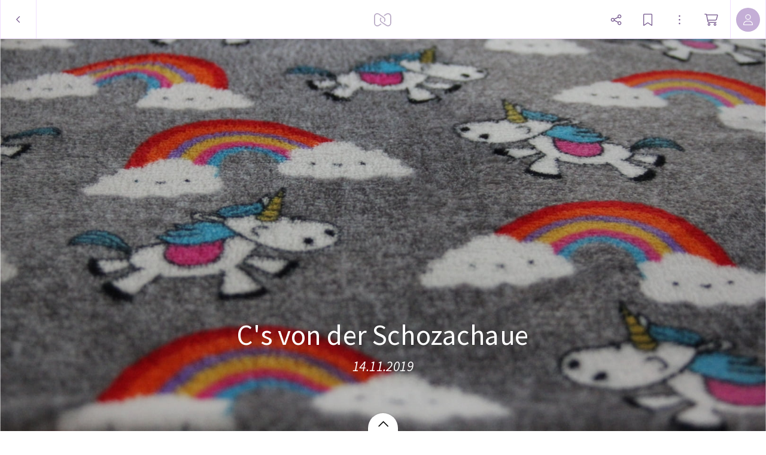

--- FILE ---
content_type: application/javascript
request_url: https://myalbum.com/legacyalbum/3zbLLRuSr2tp/json
body_size: 12098
content:
{"album":{"key":"3zbLLRuSr2tp","title":"C\u0027s von der Schozachaue","subTitle":"14.11.2019","gridVersion":"d9bfb2e444438b13f2e2923b3db666fe34fdcfba","bookmarkers":[],"creators":[{"shortname":"Andrea","fullname":"Andrea Abraham","avatar":{"key":"","url":"","sizes":[],"initials":"AA","color":"81b076"}}],"header":{"photo":{"photoKey":"wRRMqJfwgXub","isPanorama":false,"hasPanoramaView":false,"hasAnimatedView":true,"fileName":"IMG_5486.JPG","sizes":[["180",270,180,"photo\/180\/e2d65da0-c74b-42f1-bd2b-ea294883ae7e.jpg",1],["360",540,360,"photo\/360\/c1f8a345-019a-4f25-b4e2-029056ae14b1.jpg",1],["540",810,540,"photo\/540\/73f67430-bd05-40b9-b765-40f47c8dab16.jpg",1],["1k0",1620,1080,"photo\/1k0\/1e14c43d-f7d8-4463-a955-05cd03a4b090.jpg",1]],"colors":{"dominant":"9f774f","accent":"9f774f"},"previewSize":[["180",270,180,"photo\/180\/e2d65da0-c74b-42f1-bd2b-ea294883ae7e.jpg",1]]},"design":{"key":"error-uvic-gulgul","set":"myalbum","description":"Page 0","default":true,"published":true,"type":"cover","blueprints":[{"name":"landscape 4","url":"https:\/\/misc.myalbum.io\/designs\/blueprints\/error-uvic-gulgul\/38\/0cda1cce-69a3-40d5-8860-e7732e0b116f.json","width":4600,"height":1090,"artBox":{"width":1900,"height":1000}},{"name":"landscape 2","url":"https:\/\/misc.myalbum.io\/designs\/blueprints\/error-uvic-gulgul\/38\/5ed0c308-26c9-4423-a136-161d7594d564.json","width":3074,"height":1090,"artBox":{"width":1374,"height":1000}},{"name":"landscape 3","url":"https:\/\/misc.myalbum.io\/designs\/blueprints\/error-uvic-gulgul\/38\/662b4228-177a-4e62-8310-471a82c40a47.json","width":3800,"height":1090,"artBox":{"width":1537,"height":1000}},{"name":"square","url":"https:\/\/misc.myalbum.io\/designs\/blueprints\/error-uvic-gulgul\/38\/77b834cf-4144-4cb9-a632-4284d49331da.json","width":2368,"height":1096,"artBox":{"width":1000,"height":1000}},{"name":"landscape 1","url":"https:\/\/misc.myalbum.io\/designs\/blueprints\/error-uvic-gulgul\/38\/8f7d56b7-620c-4ea6-b564-73fe8294eb24.json","width":2571,"height":1090,"artBox":{"width":1203,"height":1000}},{"name":"portrait 1","url":"https:\/\/misc.myalbum.io\/designs\/blueprints\/error-uvic-gulgul\/38\/dfe424f9-850b-459f-9f61-16eb3d39b8dc.json","width":2326,"height":1490,"artBox":{"width":988,"height":1400}},{"name":"portrait 2","url":"https:\/\/misc.myalbum.io\/designs\/blueprints\/error-uvic-gulgul\/38\/ed1379c5-6c11-4db8-9f65-d5be1f5472bc.json","width":2531,"height":1490,"artBox":{"width":1173,"height":1400}}]},"logo":""}},"itemdata":{"wRRMqJfwgXub":{"type":1,"shape":0,"social":[0,0],"photoKey":"wRRMqJfwgXub","isPanorama":false,"hasPanoramaView":false,"hasAnimatedView":true,"fileName":"IMG_5486.JPG","sizes":[["180",270,180,"photo\/180\/e2d65da0-c74b-42f1-bd2b-ea294883ae7e.jpg",1],["360",540,360,"photo\/360\/c1f8a345-019a-4f25-b4e2-029056ae14b1.jpg",1],["540",810,540,"photo\/540\/73f67430-bd05-40b9-b765-40f47c8dab16.jpg",1],["1k0",1620,1080,"photo\/1k0\/1e14c43d-f7d8-4463-a955-05cd03a4b090.jpg",1]]},"XSTyHoTSCPvx":{"type":1,"shape":0,"social":[0,0],"photoKey":"XSTyHoTSCPvx","isPanorama":false,"hasPanoramaView":false,"hasAnimatedView":true,"fileName":"IMG_5492.JPG","sizes":[["180",270,180,"photo\/180\/5aa3b814-f964-4e45-ac2d-19d73ca03b58.jpg",1],["360",540,360,"photo\/360\/29ffc149-e7e5-40de-bc2c-209a65f55da4.jpg",1],["540",810,540,"photo\/540\/4a68a4f4-77f2-44a1-ab5a-f653c0f1f8f5.jpg",1],["1k0",1620,1080,"photo\/1k0\/466b041f-5136-4daa-9861-0caaa61dcc8d.jpg",1]]},"hwpxTds7crnn":{"type":1,"shape":0,"social":[0,0],"photoKey":"hwpxTds7crnn","isPanorama":false,"hasPanoramaView":false,"hasAnimatedView":true,"fileName":"IMG_5487.JPG","sizes":[["180",270,180,"photo\/180\/a7aa1f72-bab5-4a0d-a060-d857f174b43f.jpg",1],["360",540,360,"photo\/360\/1e00f9b7-4461-45ec-bb58-57b8ce99853b.jpg",1],["540",810,540,"photo\/540\/0a845e51-19ba-4a69-be65-fd0c6161e39a.jpg",1],["1k0",1620,1080,"photo\/1k0\/0baeb326-2b18-44f3-8d2e-d67fffb266ab.jpg",1]]},"vqZrU63QooCQ":{"type":1,"shape":0,"social":[0,0],"photoKey":"vqZrU63QooCQ","isPanorama":false,"hasPanoramaView":false,"hasAnimatedView":true,"fileName":"IMG_5488.JPG","sizes":[["180",270,180,"photo\/180\/fdb4372d-39f7-4d70-8949-97a80177d8e3.jpg",1],["360",540,360,"photo\/360\/bc377985-37cd-44f1-b9ea-424724dc117c.jpg",1],["540",810,540,"photo\/540\/6cd1a634-0eee-4f51-894c-e15bf98fcf5b.jpg",1],["1k0",1620,1080,"photo\/1k0\/f374aeee-6330-4c93-8c39-e8a06a447d2b.jpg",1]]},"J3fCUfG4xgZ4":{"type":1,"shape":0,"social":[0,0],"photoKey":"J3fCUfG4xgZ4","isPanorama":false,"hasPanoramaView":false,"hasAnimatedView":true,"fileName":"IMG_5490.JPG","sizes":[["180",270,180,"photo\/180\/41980861-0c2f-4c4e-a4a4-d0e5625a9e37.jpg",1],["360",540,360,"photo\/360\/d56f40ea-9c10-4541-90e7-4812b7ef9247.jpg",1],["540",810,540,"photo\/540\/f13d45d0-bbe9-46c5-b565-ad08b4b9b4f3.jpg",1],["1k0",1620,1080,"photo\/1k0\/ec5cc47b-78e2-457a-bdf8-00ad20aced1b.jpg",1]]},"jba8n2Bw9HFm":{"type":1,"shape":0,"social":[0,0],"photoKey":"jba8n2Bw9HFm","isPanorama":false,"hasPanoramaView":false,"hasAnimatedView":true,"fileName":"IMG_5491.JPG","sizes":[["180",270,180,"photo\/180\/8f8c3b11-93ef-436a-86f3-24a31acbc515.jpg",1],["360",540,360,"photo\/360\/9156199c-e4ff-4e8f-8487-f3487e599d47.jpg",1],["540",810,540,"photo\/540\/81529cfc-4487-4fa4-a8a6-d0ce3bcf2c61.jpg",1],["1k0",1620,1080,"photo\/1k0\/df734719-0411-4ab3-9921-9799d11f0d30.jpg",1]]},"8a8dnmKZ59Rr":{"type":1,"shape":0,"social":[0,0],"photoKey":"8a8dnmKZ59Rr","isPanorama":false,"hasPanoramaView":false,"hasAnimatedView":true,"fileName":"IMG_5493.JPG","sizes":[["180",270,180,"photo\/180\/7dea2a9a-9942-4b1e-8ce5-55694c688517.jpg",1],["360",540,360,"photo\/360\/871cff6c-5107-4145-8d5d-713bc97a3a02.jpg",1],["540",810,540,"photo\/540\/ad328230-ca7a-4a5e-bc3c-835d24189a99.jpg",1],["1k0",1620,1080,"photo\/1k0\/d141edd8-1246-4531-86e7-da219b3d84a9.jpg",1]]},"Y4BnyxDcTGuS":{"type":1,"shape":0,"social":[0,0],"photoKey":"Y4BnyxDcTGuS","isPanorama":false,"hasPanoramaView":false,"hasAnimatedView":true,"fileName":"IMG_5494.JPG","sizes":[["180",270,180,"photo\/180\/6caf28a0-7eeb-4f81-8300-b065b716bef5.jpg",1],["360",540,360,"photo\/360\/b7f07c17-62b6-46b1-bdb6-dae419ad9eeb.jpg",1],["540",810,540,"photo\/540\/3d1f53f1-12d7-4194-b144-7d06e2d5d305.jpg",1],["1k0",1620,1080,"photo\/1k0\/06dfa050-c0f4-42fb-a2f6-882d0cb5cf3e.jpg",1]]},"GN6NGGkzSMQn":{"type":1,"shape":0,"social":[0,0],"photoKey":"GN6NGGkzSMQn","isPanorama":false,"hasPanoramaView":false,"hasAnimatedView":true,"fileName":"IMG_5495.JPG","sizes":[["180",270,180,"photo\/180\/9489ae26-e158-4753-8eda-492c99c16993.jpg",1],["360",540,360,"photo\/360\/186d4f88-7770-4146-b0f7-e043dc14f63d.jpg",1],["540",810,540,"photo\/540\/703fa9b2-4d12-41e9-8c43-48ad7c437255.jpg",1],["1k0",1620,1080,"photo\/1k0\/d56fa485-26ac-477b-a2c1-4baab864c6e4.jpg",1]]},"CvH5fDzEBcxq":{"type":1,"shape":0,"social":[0,0],"photoKey":"CvH5fDzEBcxq","isPanorama":false,"hasPanoramaView":false,"hasAnimatedView":true,"fileName":"IMG_5496.JPG","sizes":[["180",270,180,"photo\/180\/a8f74198-13d8-42cf-871e-1e7b02349fbb.jpg",1],["360",540,360,"photo\/360\/68576d30-1e31-41e5-bd63-c4ae569a4125.jpg",1],["540",810,540,"photo\/540\/0cabbe0f-3775-43e2-80e5-a33bcc59481e.jpg",1],["1k0",1620,1080,"photo\/1k0\/396d77e3-deac-4729-9fcb-dbd277584d1a.jpg",1]]},"meTb3By6Rsyo":{"type":1,"shape":0,"social":[0,0],"photoKey":"meTb3By6Rsyo","isPanorama":false,"hasPanoramaView":false,"hasAnimatedView":true,"fileName":"IMG_5497.JPG","sizes":[["180",270,180,"photo\/180\/c4e7c938-276a-4db1-9db2-c6eacc2eac9a.jpg",1],["360",540,360,"photo\/360\/735651c9-2926-455d-b107-b1a46b4e3f4a.jpg",1],["540",810,540,"photo\/540\/83e674da-db53-4faa-b43a-f42611b8bdee.jpg",1],["1k0",1620,1080,"photo\/1k0\/2eedac4b-84bb-45cd-b17b-cdca327b207a.jpg",1]]},"AjA2YVKu632N":{"type":1,"shape":0,"social":[0,0],"photoKey":"AjA2YVKu632N","isPanorama":false,"hasPanoramaView":false,"hasAnimatedView":true,"fileName":"IMG_5500.JPG","sizes":[["180",270,180,"photo\/180\/37a125ac-99bd-4afc-b60f-5401a71dcdd0.jpg",1],["360",540,360,"photo\/360\/358ed196-2be3-406a-a8cf-3be39097e3b9.jpg",1],["540",810,540,"photo\/540\/44a25758-3e29-4d45-8543-0f03833c0ea2.jpg",1],["1k0",1620,1080,"photo\/1k0\/3fcfac37-34a5-46dc-8322-4728ec547a16.jpg",1]]},"BUuyc33kFGeK":{"type":1,"shape":0,"social":[0,0],"photoKey":"BUuyc33kFGeK","isPanorama":false,"hasPanoramaView":false,"hasAnimatedView":true,"fileName":"IMG_5503.JPG","sizes":[["180",270,180,"photo\/180\/f84731fc-74c5-45ba-8f06-6a6c54aeb96e.jpg",1],["360",540,360,"photo\/360\/87f81d7b-2e7e-41f2-a753-20bdf580071b.jpg",1],["540",810,540,"photo\/540\/7d717148-f34a-4455-bd45-1809e23f5625.jpg",1],["1k0",1620,1080,"photo\/1k0\/ac528b59-9167-4c65-894d-8523fdfef82c.jpg",1]]},"QbEEHu88GGLz":{"type":1,"shape":0,"social":[0,0],"photoKey":"QbEEHu88GGLz","isPanorama":false,"hasPanoramaView":false,"hasAnimatedView":true,"fileName":"IMG_5504.JPG","sizes":[["180",270,180,"photo\/180\/51808544-ce29-4339-b382-dd3b472475ae.jpg",1],["360",540,360,"photo\/360\/40066041-6383-4844-a663-a0fffe99fdce.jpg",1],["540",810,540,"photo\/540\/1486e213-0868-409e-89a6-87e3f9516541.jpg",1],["1k0",1620,1080,"photo\/1k0\/1d4fe890-1237-46aa-b8c0-1bca7f915cb4.jpg",1]]},"og9T5XSK5PYn":{"type":1,"shape":0,"social":[0,0],"photoKey":"og9T5XSK5PYn","isPanorama":false,"hasPanoramaView":false,"hasAnimatedView":true,"fileName":"IMG_5506.JPG","sizes":[["180",270,180,"photo\/180\/6ecca59e-a118-488b-92c1-9058436b2878.jpg",1],["360",540,360,"photo\/360\/8a44adfc-0556-4caa-b88e-2850aa4942fb.jpg",1],["540",810,540,"photo\/540\/d6614414-05b7-4d56-9eb8-38fa06e4a158.jpg",1],["1k0",1620,1080,"photo\/1k0\/150f5f24-9598-4a7b-b473-98a84bd582e4.jpg",1]]},"kZmZQ4RTkTqr":{"type":1,"shape":0,"social":[0,0],"photoKey":"kZmZQ4RTkTqr","isPanorama":false,"hasPanoramaView":false,"hasAnimatedView":true,"fileName":"IMG_5508.JPG","sizes":[["180",270,180,"photo\/180\/e7656dcc-d5f3-42bc-8cea-5f5959806042.jpg",1],["360",540,360,"photo\/360\/0234e855-7e14-4a6a-b759-85c0447b16ba.jpg",1],["540",810,540,"photo\/540\/0ebfc924-0cd9-444e-bf88-3b9c9e6e6ddc.jpg",1],["1k0",1620,1080,"photo\/1k0\/0e9fdb87-2de3-49eb-8358-6ce71b2d5ded.jpg",1]]},"ZZb6cfDAybUG":{"type":1,"shape":0,"social":[0,0],"photoKey":"ZZb6cfDAybUG","isPanorama":false,"hasPanoramaView":false,"hasAnimatedView":true,"fileName":"IMG_5501.JPG","sizes":[["180",270,180,"photo\/180\/1058c2f6-d049-4573-a80a-1bdcae476589.jpg",1],["360",540,360,"photo\/360\/d8e9d9e1-56d7-4fcf-a828-59aecbae760a.jpg",1],["540",810,540,"photo\/540\/256091b2-f40c-4b3c-9120-ae342ce9086b.jpg",1],["1k0",1620,1080,"photo\/1k0\/335c19c5-6028-4be1-942b-e7b458d58c5d.jpg",1]]},"Ait3fGcqRwsA":{"type":1,"shape":0,"social":[0,0],"photoKey":"Ait3fGcqRwsA","isPanorama":false,"hasPanoramaView":false,"hasAnimatedView":true,"fileName":"IMG_5510.JPG","sizes":[["180",270,180,"photo\/180\/29e99db7-e008-46db-b549-019ef437608e.jpg",1],["360",540,360,"photo\/360\/ba004211-687f-46eb-832c-91990b776dbb.jpg",1],["540",810,540,"photo\/540\/9ef1e69c-693e-4b47-a4ff-44040f851008.jpg",1],["1k0",1620,1080,"photo\/1k0\/badc8345-156b-4dd9-a78a-7e9452969e80.jpg",1]]},"kvAEwzoJkd3b":{"type":1,"shape":0,"social":[0,0],"photoKey":"kvAEwzoJkd3b","isPanorama":false,"hasPanoramaView":false,"hasAnimatedView":true,"fileName":"IMG_5512.JPG","sizes":[["180",270,180,"photo\/180\/697ce46d-2c2e-4eb8-a0e7-835cc5945296.jpg",1],["360",540,360,"photo\/360\/c4e2eccb-5883-4198-9bcf-c79d267f161b.jpg",1],["540",810,540,"photo\/540\/f9b6aa64-9186-4179-ab79-673e8b1e242c.jpg",1],["1k0",1620,1080,"photo\/1k0\/4f2be666-71af-4b8c-ab99-66c1b1322338.jpg",1]]},"Y8dnqxtpS2y3":{"type":1,"shape":0,"social":[0,0],"photoKey":"Y8dnqxtpS2y3","isPanorama":false,"hasPanoramaView":false,"hasAnimatedView":true,"fileName":"IMG_5511.JPG","sizes":[["180",270,180,"photo\/180\/e44e2c83-9bb9-40c5-902e-dddf7b77fa57.jpg",1],["360",540,360,"photo\/360\/e5ccfa88-3ebe-4e8b-9e81-d7c619abc9fe.jpg",1],["540",810,540,"photo\/540\/0e878f62-45d5-4f12-943b-a377605e203c.jpg",1],["1k0",1620,1080,"photo\/1k0\/ec9a77d4-23fb-4246-95fc-c700c894bc6b.jpg",1]]},"q6aa6UzvWsvr":{"type":1,"shape":0,"social":[0,0],"photoKey":"q6aa6UzvWsvr","isPanorama":false,"hasPanoramaView":false,"hasAnimatedView":true,"fileName":"IMG_5509.JPG","sizes":[["180",270,180,"photo\/180\/9789d19b-2a52-4d93-9a26-b785f6064538.jpg",1],["360",540,360,"photo\/360\/61e89a51-43d7-4433-b67f-7642c5e7ddda.jpg",1],["540",810,540,"photo\/540\/f0d4beba-0cfa-4bbe-981a-e0d08e9cde00.jpg",1],["1k0",1620,1080,"photo\/1k0\/b56dcc90-4abd-4226-9169-a3d1ac152ac0.jpg",1]]},"SKc2KeqSzyyp":{"type":1,"shape":0,"social":[0,0],"photoKey":"SKc2KeqSzyyp","isPanorama":false,"hasPanoramaView":false,"hasAnimatedView":true,"fileName":"IMG_5514.JPG","sizes":[["180",270,180,"photo\/180\/6bf544c1-d2ad-465e-b950-ce65b6d16626.jpg",1],["360",540,360,"photo\/360\/db045e7e-f341-42fb-b5e1-75d0aa729af0.jpg",1],["540",810,540,"photo\/540\/c9fa4db3-10e3-4bd0-9829-6f29bd54275c.jpg",1],["1k0",1620,1080,"photo\/1k0\/ff9d58ac-fb0d-494d-8eb4-039ffcd36ffb.jpg",1]]},"X3mEGKi5GcYk":{"type":1,"shape":0,"social":[0,0],"photoKey":"X3mEGKi5GcYk","isPanorama":false,"hasPanoramaView":false,"hasAnimatedView":true,"fileName":"IMG_5515.JPG","sizes":[["180",270,180,"photo\/180\/1b51c7a4-1d68-4955-b846-b90cf321c1a3.jpg",1],["360",540,360,"photo\/360\/dff7ef7c-9aa8-4442-8f54-30e49b60e721.jpg",1],["540",810,540,"photo\/540\/4f30d33a-9fb0-4cf8-bcca-130f3863037d.jpg",1],["1k0",1620,1080,"photo\/1k0\/e80c9614-2072-4ac9-9fd3-8a56b4413e0c.jpg",1]]},"Pd4aTQfEUb9t":{"type":1,"shape":0,"social":[0,0],"photoKey":"Pd4aTQfEUb9t","isPanorama":false,"hasPanoramaView":false,"hasAnimatedView":true,"fileName":"IMG_5516.JPG","sizes":[["180",270,180,"photo\/180\/7a43440f-80b9-4e97-b9b7-ed5c5d2616c3.jpg",1],["360",540,360,"photo\/360\/2bfebb44-08b0-4d41-b7fe-d6ef4c21d741.jpg",1],["540",810,540,"photo\/540\/23ebe618-00e6-4081-a8d8-d7da430bcffe.jpg",1],["1k0",1620,1080,"photo\/1k0\/c0ca60ed-0f9b-44bc-8192-b6490513c837.jpg",1]]},"jtsQfWqRivGL":{"type":1,"shape":0,"social":[0,0],"photoKey":"jtsQfWqRivGL","isPanorama":false,"hasPanoramaView":false,"hasAnimatedView":true,"fileName":"IMG_5517.JPG","sizes":[["180",180,270,"photo\/180\/0b1b1954-998b-4a03-bbc0-8b8ad2656544.jpg",1],["360",360,540,"photo\/360\/422353bc-c1fc-4feb-a275-ca344e5cc69b.jpg",1],["540",540,810,"photo\/540\/945c53b4-7c07-4d13-8efd-7a34d380d185.jpg",1],["1k0",1080,1620,"photo\/1k0\/642c9520-9941-444f-b58b-ad6fe420e617.jpg",1]]},"R6r5VgySAvXi":{"type":1,"shape":0,"social":[0,0],"photoKey":"R6r5VgySAvXi","isPanorama":false,"hasPanoramaView":false,"hasAnimatedView":true,"fileName":"IMG_5520.JPG","sizes":[["180",270,180,"photo\/180\/9890a38e-05ac-4b19-aff0-8cd02ddaf43a.jpg",1],["360",540,360,"photo\/360\/7696b85c-3c72-4ad1-9746-45c30d8e01ba.jpg",1],["540",810,540,"photo\/540\/e3b74c46-4fe2-4246-a60e-5f353df5ee27.jpg",1],["1k0",1620,1080,"photo\/1k0\/ef9158e6-59a5-4526-ae84-2b7f89be2140.jpg",1]]},"6xUjesuozypJ":{"type":1,"shape":0,"social":[0,0],"photoKey":"6xUjesuozypJ","isPanorama":false,"hasPanoramaView":false,"hasAnimatedView":true,"fileName":"IMG_5523.JPG","sizes":[["180",270,180,"photo\/180\/689b2686-5329-4ed9-8eba-1a13818e0e67.jpg",1],["360",540,360,"photo\/360\/3902f908-1f9f-4732-b2f6-95de9234bd79.jpg",1],["540",810,540,"photo\/540\/131487e3-3ade-4adf-8a15-af8bed661d89.jpg",1],["1k0",1620,1080,"photo\/1k0\/b5ff16fe-05c8-4d34-9b4e-ba1ee1b7b831.jpg",1]]},"CdUQauEFS7GH":{"type":1,"shape":0,"social":[0,0],"photoKey":"CdUQauEFS7GH","isPanorama":false,"hasPanoramaView":false,"hasAnimatedView":true,"fileName":"IMG_5521.JPG","sizes":[["180",270,180,"photo\/180\/e9cf6e89-398c-463f-a80a-eefb1e64c844.jpg",1],["360",540,360,"photo\/360\/ed3c4de0-dec8-4081-84a9-ec4c70919beb.jpg",1],["540",810,540,"photo\/540\/adcad9f1-50b6-4453-9fd2-bcf8000ba3f5.jpg",1],["1k0",1620,1080,"photo\/1k0\/984cf0bf-6b7d-4400-9eb2-d646ac834a63.jpg",1]]},"9k2KJB9njqDF":{"type":1,"shape":0,"social":[0,0],"photoKey":"9k2KJB9njqDF","isPanorama":false,"hasPanoramaView":false,"hasAnimatedView":true,"fileName":"IMG_5522.JPG","sizes":[["180",270,180,"photo\/180\/221d1f11-c84d-4e56-bb93-e17210d28e5d.jpg",1],["360",540,360,"photo\/360\/50ad63f9-1d8f-4e0e-b9dc-e9f3021a0e59.jpg",1],["540",810,540,"photo\/540\/349bf581-4c77-453e-8e8c-bc806461b674.jpg",1],["1k0",1620,1080,"photo\/1k0\/57972bd3-9ad0-46b7-8ee0-716df1226173.jpg",1]]},"2c7WUhER3efZ":{"type":1,"shape":0,"social":[0,0],"photoKey":"2c7WUhER3efZ","isPanorama":false,"hasPanoramaView":false,"hasAnimatedView":true,"fileName":"IMG_5524.JPG","sizes":[["180",270,180,"photo\/180\/7f39623c-e02c-4a23-b798-7cea7055afd2.jpg",1],["360",540,360,"photo\/360\/ee270d65-ca49-4032-a132-2575dde1fb9b.jpg",1],["540",810,540,"photo\/540\/c098789e-7faf-4479-9f37-2d7aa7be28cc.jpg",1],["1k0",1620,1080,"photo\/1k0\/247069e4-ab71-4bb1-8bd5-d0503613646a.jpg",1]]},"FRqcdAgs5yLF":{"type":1,"shape":0,"social":[0,0],"photoKey":"FRqcdAgs5yLF","isPanorama":false,"hasPanoramaView":false,"hasAnimatedView":true,"fileName":"IMG_5525.JPG","sizes":[["180",270,180,"photo\/180\/90484ff1-9c24-4508-825e-b225d81555ee.jpg",1],["360",540,360,"photo\/360\/1523287a-92e4-4922-be06-5e4ca4235ed6.jpg",1],["540",810,540,"photo\/540\/239178e0-d607-45da-a08a-4f3df2a2fb2b.jpg",1],["1k0",1620,1080,"photo\/1k0\/221dc6dd-38f9-4eaf-8447-a6d95892e2a1.jpg",1]]},"gAtfhMK3aSke":{"type":1,"shape":0,"social":[0,0],"photoKey":"gAtfhMK3aSke","isPanorama":false,"hasPanoramaView":false,"hasAnimatedView":true,"fileName":"IMG_5527.JPG","sizes":[["180",270,180,"photo\/180\/9b031d39-1102-4c65-8f7a-13e84824ab19.jpg",1],["360",540,360,"photo\/360\/20bb5043-9938-4af8-b5e7-074725c6648a.jpg",1],["540",810,540,"photo\/540\/85c9899a-5060-4bfd-85ec-2f810c599fe8.jpg",1],["1k0",1620,1080,"photo\/1k0\/5b63962e-67d2-4bde-b26c-4cc723bea045.jpg",1]]},"3Xxp6LzcJKUp":{"type":1,"shape":0,"social":[0,0],"photoKey":"3Xxp6LzcJKUp","isPanorama":false,"hasPanoramaView":false,"hasAnimatedView":true,"fileName":"IMG_5529.JPG","sizes":[["180",270,180,"photo\/180\/51a29460-b8c5-4d51-83ae-b343d8ac7d8a.jpg",1],["360",540,360,"photo\/360\/9f2950ce-01f9-4c7c-9cf1-9aa11838b88b.jpg",1],["540",810,540,"photo\/540\/4c13bf01-9647-48d3-93a4-1395efac79be.jpg",1],["1k0",1620,1080,"photo\/1k0\/44855822-e5d6-4174-8499-7b771e2bb263.jpg",1]]},"Db7vdKvf4ypF":{"type":1,"shape":0,"social":[0,0],"photoKey":"Db7vdKvf4ypF","isPanorama":false,"hasPanoramaView":false,"hasAnimatedView":true,"fileName":"IMG_5532.JPG","sizes":[["180",270,180,"photo\/180\/e176df16-3650-430a-9fb5-7f22177e86a8.jpg",1],["360",540,360,"photo\/360\/502d2d22-17c6-4644-8262-af9351ad7d96.jpg",1],["540",810,540,"photo\/540\/6c416725-dc4a-4cb5-a561-56e894b1a1ab.jpg",1],["1k0",1620,1080,"photo\/1k0\/aa7c185d-a0cb-4e3e-bf40-5df78e882840.jpg",1]]},"TaF5qMYndvvM":{"type":1,"shape":0,"social":[0,0],"photoKey":"TaF5qMYndvvM","isPanorama":false,"hasPanoramaView":false,"hasAnimatedView":true,"fileName":"IMG_5533.JPG","sizes":[["180",270,180,"photo\/180\/a4ae3a72-0f5d-47e4-9c5b-9481d43dfb83.jpg",1],["360",540,360,"photo\/360\/eec573bc-cf2c-48eb-a4ce-361d95572fd8.jpg",1],["540",810,540,"photo\/540\/863472b1-762b-4ba9-a445-37c2245ada4d.jpg",1],["1k0",1620,1080,"photo\/1k0\/aafb6297-60e0-40a1-ba50-9b1f3475c012.jpg",1]]},"i8MVo6ipL32L":{"type":1,"shape":0,"social":[0,0],"photoKey":"i8MVo6ipL32L","isPanorama":false,"hasPanoramaView":false,"hasAnimatedView":true,"fileName":"IMG_5537.JPG","sizes":[["180",270,180,"photo\/180\/f1901e85-2191-4f31-a7e3-45f5c67453ef.jpg",1],["360",540,360,"photo\/360\/7599f0ed-619f-4c30-af42-b5d131e4a9b5.jpg",1],["540",810,540,"photo\/540\/530254fe-e088-4b02-af92-783ae652ce57.jpg",1],["1k0",1620,1080,"photo\/1k0\/a5abc4fe-8031-47bc-8445-a993cddc32c1.jpg",1]]},"6eNuqQiJX52d":{"type":1,"shape":0,"social":[0,0],"photoKey":"6eNuqQiJX52d","isPanorama":false,"hasPanoramaView":false,"hasAnimatedView":true,"fileName":"IMG_5535.JPG","sizes":[["180",270,180,"photo\/180\/de59d4c8-89d0-455c-ba87-b775e0201d19.jpg",1],["360",540,360,"photo\/360\/d4e69d84-be8e-4178-8496-61c9a9eeffd4.jpg",1],["540",810,540,"photo\/540\/dc3dabda-d58c-48b2-bd36-d684ca57b57f.jpg",1],["1k0",1620,1080,"photo\/1k0\/bf76a6c1-8748-4051-b559-5530681307b6.jpg",1]]},"X85rqbzyGvex":{"type":1,"shape":0,"social":[0,0],"photoKey":"X85rqbzyGvex","isPanorama":false,"hasPanoramaView":false,"hasAnimatedView":true,"fileName":"IMG_5534.JPG","sizes":[["180",270,180,"photo\/180\/866700a5-f9e1-48dd-92dc-ed0977009772.jpg",1],["360",540,360,"photo\/360\/824017a3-e14c-49bc-8ece-ad1f7929f5e4.jpg",1],["540",810,540,"photo\/540\/235ca609-32bf-4310-8b5a-5ddda22c54d9.jpg",1],["1k0",1620,1080,"photo\/1k0\/bdf80914-5b87-4a8c-835c-0825980b438e.jpg",1]]},"TCTvE4g7uyNP":{"type":1,"shape":0,"social":[0,0],"photoKey":"TCTvE4g7uyNP","isPanorama":false,"hasPanoramaView":false,"hasAnimatedView":true,"fileName":"IMG_5538.JPG","sizes":[["180",270,180,"photo\/180\/f3ab5d9d-ee4f-4f40-bcc7-03c50644effc.jpg",1],["360",540,360,"photo\/360\/0f3efcae-2030-4086-81a6-d4ce9a9aa8fa.jpg",1],["540",810,540,"photo\/540\/3ac9d65d-7b51-471c-b17f-cfdce64abac3.jpg",1],["1k0",1620,1080,"photo\/1k0\/ab36f219-4ee6-4135-b7d9-1d5320668cd8.jpg",1]]},"VLSQv9PnqQHa":{"type":1,"shape":0,"social":[0,0],"photoKey":"VLSQv9PnqQHa","isPanorama":false,"hasPanoramaView":false,"hasAnimatedView":true,"fileName":"IMG_5539.JPG","sizes":[["180",270,180,"photo\/180\/08b21bb5-7b61-4a4c-b810-5ab1f6314cc9.jpg",1],["360",540,360,"photo\/360\/ee514898-a635-4964-a9dc-6e2ad3776c27.jpg",1],["540",810,540,"photo\/540\/1d8f6507-6a03-4ca0-a7e5-737a6ba10ab0.jpg",1],["1k0",1620,1080,"photo\/1k0\/3eb730ba-b972-4ad7-b16d-ffc54cf03e12.jpg",1]]},"Ehk9Y98MNBnc":{"type":1,"shape":0,"social":[0,0],"photoKey":"Ehk9Y98MNBnc","isPanorama":false,"hasPanoramaView":false,"hasAnimatedView":true,"fileName":"IMG_5541.JPG","sizes":[["180",270,180,"photo\/180\/465f5432-cb68-4e3f-95f3-a2d1c530bd5e.jpg",1],["360",540,360,"photo\/360\/49259c3c-9786-4d94-b7c1-05514f303f13.jpg",1],["540",810,540,"photo\/540\/875a5999-3dc4-43b6-88b0-bd9c11bec585.jpg",1],["1k0",1620,1080,"photo\/1k0\/b317ec56-b27c-467a-b387-a05559d495fb.jpg",1]]},"TJAsShZLyazY":{"type":1,"shape":0,"social":[0,0],"photoKey":"TJAsShZLyazY","isPanorama":false,"hasPanoramaView":false,"hasAnimatedView":true,"fileName":"IMG_5546.JPG","sizes":[["180",270,180,"photo\/180\/35eaa685-1320-41aa-9143-0500ee1d4e1c.jpg",1],["360",540,360,"photo\/360\/e282391a-b21e-451f-92e7-fb37685ad807.jpg",1],["540",810,540,"photo\/540\/5a5444cb-c5e9-4f59-a8b0-281edb183665.jpg",1],["1k0",1620,1080,"photo\/1k0\/27ce8521-db0f-473a-b2d3-27c1365a73c4.jpg",1]]},"v9kkk9JqVnQN":{"type":1,"shape":0,"social":[0,0],"photoKey":"v9kkk9JqVnQN","isPanorama":false,"hasPanoramaView":false,"hasAnimatedView":true,"fileName":"IMG_5547.JPG","sizes":[["180",270,180,"photo\/180\/ed359add-8f09-453d-917a-af8c6be7a5b4.jpg",1],["360",540,360,"photo\/360\/60ee2e58-73ef-4ee1-b57e-8614bfd60661.jpg",1],["540",810,540,"photo\/540\/0f7b4c8d-924e-4868-964c-ef5332612d30.jpg",1],["1k0",1620,1080,"photo\/1k0\/0ec1eae9-2e79-4e4f-9d23-67d06bc3c528.jpg",1]]},"DvZNGjLLokPy":{"type":1,"shape":0,"social":[0,0],"photoKey":"DvZNGjLLokPy","isPanorama":false,"hasPanoramaView":false,"hasAnimatedView":true,"fileName":"IMG_5548.JPG","sizes":[["180",270,180,"photo\/180\/1cb6a99d-e454-4432-96da-4a4ba4919066.jpg",1],["360",540,360,"photo\/360\/19ed3222-d054-48c8-95c8-26c870b58c87.jpg",1],["540",810,540,"photo\/540\/d8b572ff-d0a1-41c5-89a8-024005cd981c.jpg",1],["1k0",1620,1080,"photo\/1k0\/2735c0c5-da66-42ec-85da-b9419bedf55a.jpg",1]]},"MoM9BTW6JLmN":{"type":1,"shape":0,"social":[0,0],"photoKey":"MoM9BTW6JLmN","isPanorama":false,"hasPanoramaView":false,"hasAnimatedView":true,"fileName":"IMG_5549.JPG","sizes":[["180",270,180,"photo\/180\/eb548778-ee33-406f-94e4-4c0833ad6da8.jpg",1],["360",540,360,"photo\/360\/d9ddc7a7-b129-4122-8594-9ee79a8cf1d3.jpg",1],["540",810,540,"photo\/540\/1a20752d-38ac-4654-b5d4-1b75ae026d96.jpg",1],["1k0",1620,1080,"photo\/1k0\/88dd4a82-daca-4fe6-9b8c-4b3555f54c47.jpg",1]]},"vtCLPGEgfWUx":{"type":1,"shape":0,"social":[0,0],"photoKey":"vtCLPGEgfWUx","isPanorama":false,"hasPanoramaView":false,"hasAnimatedView":true,"fileName":"IMG_5550.JPG","sizes":[["180",270,180,"photo\/180\/2880548a-1e05-4064-901d-0da163443fc2.jpg",1],["360",540,360,"photo\/360\/5f134861-56a4-4014-b9d9-4f5191899a49.jpg",1],["540",810,540,"photo\/540\/36b9c82a-c0fa-459e-a70e-1a4c873a38ba.jpg",1],["1k0",1620,1080,"photo\/1k0\/11c91791-7787-40cb-ac69-5d08ec6abbc8.jpg",1]]},"fhwWJ3GyzFdS":{"type":1,"shape":0,"social":[0,0],"photoKey":"fhwWJ3GyzFdS","isPanorama":false,"hasPanoramaView":false,"hasAnimatedView":true,"fileName":"IMG_5551.JPG","sizes":[["180",270,180,"photo\/180\/3a90d3be-2d5c-46ad-9f78-f4978a20d8c1.jpg",1],["360",540,360,"photo\/360\/ca3b5efb-dca8-427e-9e15-c9172d319dad.jpg",1],["540",810,540,"photo\/540\/44695f95-6505-4ae2-8cbf-26f7da13b577.jpg",1],["1k0",1620,1080,"photo\/1k0\/da570d0e-f56b-454d-9ca2-c4e270f37b35.jpg",1]]},"8XewahzGueXN":{"type":1,"shape":0,"social":[0,0],"photoKey":"8XewahzGueXN","isPanorama":false,"hasPanoramaView":false,"hasAnimatedView":true,"fileName":"IMG_5552.JPG","sizes":[["180",270,180,"photo\/180\/d10da4fd-07c4-4f6d-8da1-0105e8e640b4.jpg",1],["360",540,360,"photo\/360\/d4fca755-fc77-4549-9ec9-b301788e996a.jpg",1],["540",810,540,"photo\/540\/7a35d0d4-4a2c-4b15-b5f4-a06457215429.jpg",1],["1k0",1620,1080,"photo\/1k0\/d8046115-1137-4e95-bd64-1d025d28f4be.jpg",1]]},"YMzxNRkXtAfY":{"type":1,"shape":0,"social":[0,0],"photoKey":"YMzxNRkXtAfY","isPanorama":false,"hasPanoramaView":false,"hasAnimatedView":true,"fileName":"IMG_5553.JPG","sizes":[["180",270,180,"photo\/180\/6e82287e-075d-4099-aaf3-ab52b21ca489.jpg",1],["360",540,360,"photo\/360\/13d7edf8-f22f-49d5-b368-aced62b4249b.jpg",1],["540",810,540,"photo\/540\/bb15566d-426e-429c-8b64-bfaf08d149fa.jpg",1],["1k0",1620,1080,"photo\/1k0\/f9e541eb-d680-499b-a651-b3e2169af72a.jpg",1]]},"ZVYYCwt7AshN":{"type":1,"shape":0,"social":[0,0],"photoKey":"ZVYYCwt7AshN","isPanorama":false,"hasPanoramaView":false,"hasAnimatedView":true,"fileName":"IMG_5554.JPG","sizes":[["180",270,180,"photo\/180\/2d6db613-4e64-48ed-855e-8f54e74e1996.jpg",1],["360",540,360,"photo\/360\/28b7f0e8-bed3-44ba-b70b-9ee5be0f2bc3.jpg",1],["540",810,540,"photo\/540\/1735031f-d715-42b0-b039-8884b26b71b5.jpg",1],["1k0",1620,1080,"photo\/1k0\/5d2b6d59-3a7b-45cb-b97e-45d1624e94be.jpg",1]]},"8MRSYt5mdtWf":{"type":1,"shape":0,"social":[0,0],"photoKey":"8MRSYt5mdtWf","isPanorama":false,"hasPanoramaView":false,"hasAnimatedView":true,"fileName":"IMG_5555.JPG","sizes":[["180",270,180,"photo\/180\/cb12f169-5e81-4fdd-8eb7-429f7d9d5591.jpg",1],["360",540,360,"photo\/360\/a35ab92a-ef29-4346-a603-cee59ed43143.jpg",1],["540",810,540,"photo\/540\/034725d1-1e58-4efa-927b-7c85be58be66.jpg",1],["1k0",1620,1080,"photo\/1k0\/ac1747ba-5e64-4e88-be8a-7bab07ed3c7c.jpg",1]]},"aowimSKysuCP":{"type":1,"shape":0,"social":[0,0],"photoKey":"aowimSKysuCP","isPanorama":false,"hasPanoramaView":false,"hasAnimatedView":true,"fileName":"IMG_5556.JPG","sizes":[["180",270,180,"photo\/180\/56bdcd0f-2fbf-4f5f-a489-591d9283d11e.jpg",1],["360",540,360,"photo\/360\/d1318121-5fdd-47f0-8af6-108590edc06f.jpg",1],["540",810,540,"photo\/540\/e9a35e68-10ac-46b7-9912-831621605a2e.jpg",1],["1k0",1620,1080,"photo\/1k0\/35efbd1f-fb37-4823-825e-f4eaa1c87f6a.jpg",1]]},"tqazj4R4ayUd":{"type":1,"shape":0,"social":[0,0],"photoKey":"tqazj4R4ayUd","isPanorama":false,"hasPanoramaView":false,"hasAnimatedView":true,"fileName":"IMG_5557.JPG","sizes":[["180",270,180,"photo\/180\/b1d19536-da41-4ced-b49e-f4c0266fe371.jpg",1],["360",540,360,"photo\/360\/64c6236a-9e98-4e26-9b0c-421697d534f1.jpg",1],["540",810,540,"photo\/540\/18df4d94-9b83-4e1b-92b3-f3631383c3a4.jpg",1],["1k0",1620,1080,"photo\/1k0\/b5a9363a-5621-4569-ac22-5ef3ef609303.jpg",1]]},"HW4amS5VVHeH":{"type":1,"shape":0,"social":[0,0],"photoKey":"HW4amS5VVHeH","isPanorama":false,"hasPanoramaView":false,"hasAnimatedView":true,"fileName":"IMG_5558.JPG","sizes":[["180",270,180,"photo\/180\/49458312-92d7-40d9-b4fc-f47599c226c0.jpg",1],["360",540,360,"photo\/360\/53a439cc-5152-463d-ad37-1bd44a5ed9b4.jpg",1],["540",810,540,"photo\/540\/3b4c3fea-8d00-4f92-b86f-ef6f4c454f06.jpg",1],["1k0",1620,1080,"photo\/1k0\/f7e9e515-be0b-4ab3-b2ac-a42ef282296c.jpg",1]]},"eDa9vSruYPeh":{"type":1,"shape":0,"social":[0,0],"photoKey":"eDa9vSruYPeh","isPanorama":false,"hasPanoramaView":false,"hasAnimatedView":true,"fileName":"IMG_5559.JPG","sizes":[["180",270,180,"photo\/180\/8584b7c6-6799-401a-91bd-32c27b0e7ea9.jpg",1],["360",540,360,"photo\/360\/1324de8b-3ac0-415a-8874-fa5a079cb926.jpg",1],["540",810,540,"photo\/540\/11b3c8d0-808e-42ba-bdec-eb7bbcae0517.jpg",1],["1k0",1620,1080,"photo\/1k0\/fd42c6e0-cae2-4092-a97a-24bd2f44da50.jpg",1]]},"pNCp2ZsHtfL9":{"type":1,"shape":0,"social":[0,0],"photoKey":"pNCp2ZsHtfL9","isPanorama":false,"hasPanoramaView":false,"hasAnimatedView":true,"fileName":"IMG_5560.JPG","sizes":[["180",270,180,"photo\/180\/20cbee4e-7a4a-48d4-9c2c-371d41178fef.jpg",1],["360",540,360,"photo\/360\/5a04881d-2bbc-4e01-991d-85f5bc412eca.jpg",1],["540",810,540,"photo\/540\/566eb87b-9d6c-4253-bafd-3a5bb00d8d75.jpg",1],["1k0",1620,1080,"photo\/1k0\/958ed940-6d94-4a32-9484-7888c2b8ab62.jpg",1]]},"G4wvr69tNrFP":{"type":1,"shape":0,"social":[0,0],"photoKey":"G4wvr69tNrFP","isPanorama":false,"hasPanoramaView":false,"hasAnimatedView":true,"fileName":"IMG_5561.JPG","sizes":[["180",270,180,"photo\/180\/82e1c599-26b3-4485-8e82-83d6cd454d18.jpg",1],["360",540,360,"photo\/360\/036579b4-80f3-4468-a7e3-5c6218b11793.jpg",1],["540",810,540,"photo\/540\/fbe85109-c255-4562-95c9-2349c535c42d.jpg",1],["1k0",1620,1080,"photo\/1k0\/1c5050cb-4c7a-47fc-a3e2-5f29797464db.jpg",1]]},"GKAau3PFMSMh":{"type":1,"shape":0,"social":[0,0],"photoKey":"GKAau3PFMSMh","isPanorama":false,"hasPanoramaView":false,"hasAnimatedView":true,"fileName":"IMG_5562.JPG","sizes":[["180",270,180,"photo\/180\/46f77519-b4dd-4500-ab70-d9ce49522c4e.jpg",1],["360",540,360,"photo\/360\/10a82994-45e4-4dcb-a5c2-ac18ac3b0874.jpg",1],["540",810,540,"photo\/540\/b06d397e-c5cd-440c-a86c-ae3b156dfd01.jpg",1],["1k0",1620,1080,"photo\/1k0\/7836c328-1c4c-410e-ae86-bd8c0b339d26.jpg",1]]},"7wpH5d5Abttx":{"type":1,"shape":0,"social":[0,0],"photoKey":"7wpH5d5Abttx","isPanorama":false,"hasPanoramaView":false,"hasAnimatedView":true,"fileName":"IMG_5563.JPG","sizes":[["180",270,180,"photo\/180\/c749ee38-5c29-4b38-ba52-768cdd391d45.jpg",1],["360",540,360,"photo\/360\/e84f38e7-5747-484d-b866-b8febfc80c18.jpg",1],["540",810,540,"photo\/540\/539f5cbf-03cc-4c1b-bc0a-1aee81150d60.jpg",1],["1k0",1620,1080,"photo\/1k0\/00abf625-c629-4d34-9b14-a5e09f6cb534.jpg",1]]},"62yUAaCBKux2":{"type":1,"shape":0,"social":[0,0],"photoKey":"62yUAaCBKux2","isPanorama":false,"hasPanoramaView":false,"hasAnimatedView":true,"fileName":"IMG_5564.JPG","sizes":[["180",270,180,"photo\/180\/017e10a5-88d5-457b-921a-7a6d0baee974.jpg",1],["360",540,360,"photo\/360\/61be285f-f9be-4215-931a-3bd7333a498f.jpg",1],["540",810,540,"photo\/540\/3668fd89-d1d0-404a-afcb-a81623ded934.jpg",1],["1k0",1620,1080,"photo\/1k0\/82f3c9f4-73b3-45d6-9f73-d3bf94e34bcf.jpg",1]]},"mDS9HusnEwVn":{"type":1,"shape":0,"social":[0,0],"photoKey":"mDS9HusnEwVn","isPanorama":false,"hasPanoramaView":false,"hasAnimatedView":true,"fileName":"IMG_5565.JPG","sizes":[["180",270,180,"photo\/180\/883d4b7d-6f50-4c61-accb-47fe23b11be5.jpg",1],["360",540,360,"photo\/360\/2e084a34-24bc-49b0-b33a-a1a591ef61eb.jpg",1],["540",810,540,"photo\/540\/4f6bcae8-9dea-4ee5-bb56-42045e0196da.jpg",1],["1k0",1620,1080,"photo\/1k0\/00716edb-0813-4f81-8842-2e2742a7fd05.jpg",1]]},"6Pc6GLS6omM9":{"type":1,"shape":0,"social":[0,0],"photoKey":"6Pc6GLS6omM9","isPanorama":false,"hasPanoramaView":false,"hasAnimatedView":true,"fileName":"IMG_5567.JPG","sizes":[["180",270,180,"photo\/180\/01be8c88-bf84-45d3-b5a9-8ef7f53608d7.jpg",1],["360",540,360,"photo\/360\/e9c215ac-916e-4907-8ff3-b336536ad7c9.jpg",1],["540",810,540,"photo\/540\/755c5a30-9793-4687-b3bc-80e9c884da73.jpg",1],["1k0",1620,1080,"photo\/1k0\/661b8e12-9aac-41ad-ba04-2d634f6fc30b.jpg",1]]},"kgPqNN4ETqpJ":{"type":1,"shape":0,"social":[0,0],"photoKey":"kgPqNN4ETqpJ","isPanorama":false,"hasPanoramaView":false,"hasAnimatedView":true,"fileName":"IMG_5568.JPG","sizes":[["180",270,180,"photo\/180\/c2a21982-4603-4806-b45d-05afb5452f48.jpg",1],["360",540,360,"photo\/360\/d39b7d23-ca4f-45c4-b543-468edf08bd98.jpg",1],["540",810,540,"photo\/540\/e9055abb-8a20-459c-8ba8-d8bbfddda97f.jpg",1],["1k0",1620,1080,"photo\/1k0\/c215385c-c60a-4527-9ffc-67afc96fd240.jpg",1]]},"BvdcKaFTTrb5":{"type":1,"shape":0,"social":[0,0],"photoKey":"BvdcKaFTTrb5","isPanorama":false,"hasPanoramaView":false,"hasAnimatedView":true,"fileName":"IMG_5570.JPG","sizes":[["180",270,180,"photo\/180\/96ed44fc-6085-4c37-b60e-e15835d55057.jpg",1],["360",540,360,"photo\/360\/36c1c128-24e5-4500-9d38-b07a1949fec9.jpg",1],["540",810,540,"photo\/540\/ec7c0e3e-5d06-4158-a109-aae82bc7ac34.jpg",1],["1k0",1620,1080,"photo\/1k0\/d924498a-f928-4941-a0f8-9ea31cef1a73.jpg",1]]},"pPwF7ocC6WMM":{"type":1,"shape":0,"social":[0,0],"photoKey":"pPwF7ocC6WMM_LMQ3f5","isPanorama":false,"hasPanoramaView":false,"hasAnimatedView":true,"fileName":"77245793_2870523649639047_1095783767961763840_n.jpg","sizes":[["180",180,189,"photo\/180\/8cc1a220-5fe6-4ed1-be02-30567683c8c4.jpg",1],["360",360,378,"photo\/360\/c51927b8-2d9d-40d1-b5eb-8a37ad5624ae.jpg",1],["540",540,567,"photo\/540\/345cc2bc-f0a6-4ebd-9c0e-09461da9c510.jpg",1],["1k0",900,945,"photo\/1k0\/49df5583-a957-4a8a-8b7a-834f777f531d.jpg",1]]},"BNaKJQhkWCSc":{"type":1,"shape":0,"social":[0,0],"photoKey":"BNaKJQhkWCSc","isPanorama":false,"hasPanoramaView":false,"hasAnimatedView":true,"fileName":"69607854_2870522886305790_7941400783776382976_n.jpg","sizes":[["180",180,240,"photo\/180\/0f9eae45-eab7-474d-a2df-56bc695c9caf.jpg",1],["360",360,480,"photo\/360\/860c8bba-0c9d-4493-8541-5daa0c54e174.jpg",1],["540",540,720,"photo\/540\/ae8067e5-0a87-4234-a01c-fb15bb436b56.jpg",1],["1k0",720,960,"photo\/1k0\/4a5651e6-e81e-494e-a920-66c2b2a35efe.jpg",1]]},"YbbsmbND6sZm":{"type":1,"shape":0,"social":[0,0],"photoKey":"YbbsmbND6sZm","isPanorama":false,"hasPanoramaView":false,"hasAnimatedView":true,"fileName":"75375573_2870523229639089_5065102013604298752_n.jpg","sizes":[["180",240,180,"photo\/180\/525ca440-d377-4cd5-93a7-7f2cecd8e3c0.jpg",1],["360",480,360,"photo\/360\/82dfd6c8-bff3-4a93-9796-d942a8c4ed3d.jpg",1],["540",720,540,"photo\/540\/6af8cede-a13d-4dfb-b53f-72e378c39638.jpg",1],["1k0",960,720,"photo\/1k0\/5544767c-f8ed-4bd9-94a2-aebfdb7ce493.jpg",1]]},"gaJejxeLAQeU":{"type":1,"shape":0,"social":[0,0],"photoKey":"gaJejxeLAQeU","isPanorama":false,"hasPanoramaView":false,"hasAnimatedView":true,"fileName":"IMG_5569.JPG","sizes":[["180",270,180,"photo\/180\/1a5b4f86-46bd-42ed-a743-0026aa04af2f.jpg",1],["360",540,360,"photo\/360\/37b0cb39-c61d-4ab9-aef4-ab1e684667e1.jpg",1],["540",810,540,"photo\/540\/8699f442-3bd3-408e-9648-63f2ad1505e4.jpg",1],["1k0",1620,1080,"photo\/1k0\/8fd367b5-d977-4f66-8527-e118b8e0c28c.jpg",1]]},"CagukxKLjEH8":{"type":1,"shape":0,"social":[0,0],"photoKey":"CagukxKLjEH8","isPanorama":false,"hasPanoramaView":false,"hasAnimatedView":true,"fileName":"74843074_2870523119639100_4624666659431383040_n.jpg","sizes":[["180",180,240,"photo\/180\/08c092df-7cff-4451-ad56-4419e4d339aa.jpg",1],["360",360,480,"photo\/360\/aafeb979-cdb7-4769-b30c-958c9124d6fb.jpg",1],["540",540,720,"photo\/540\/532dcab4-fb94-4973-9a2d-f6c3cfdce5a6.jpg",1],["1k0",720,960,"photo\/1k0\/3fed4c68-1a0f-4720-9665-706a54762997.jpg",1]]},"8MaRNYxnTtFk":{"type":1,"shape":0,"social":[0,0],"photoKey":"8MaRNYxnTtFk","isPanorama":false,"hasPanoramaView":false,"hasAnimatedView":true,"fileName":"75380031_2870523389639073_4759429629234642944_n.jpg","sizes":[["180",240,180,"photo\/180\/d49fcccb-31c3-4fb9-9556-699e183739bd.jpg",1],["360",480,360,"photo\/360\/40402d61-1dd3-4080-9d09-a9a4bae8329c.jpg",1],["540",720,540,"photo\/540\/61570e10-c90b-41ca-8101-beb4f65c0bb0.jpg",1],["1k0",960,720,"photo\/1k0\/904e10cf-3791-4390-a964-b44b74c7d85c.jpg",1]]},"XG2WfpNF9zYg":{"type":1,"shape":0,"social":[0,0],"photoKey":"XG2WfpNF9zYg","isPanorama":false,"hasPanoramaView":false,"hasAnimatedView":true,"fileName":"75429516_2870523016305777_119771824543236096_n.jpg","sizes":[["180",180,240,"photo\/180\/e3005083-491c-445d-bab7-afab0ba3648f.jpg",1],["360",360,480,"photo\/360\/d24229e0-5313-4285-acb1-902cab6fab49.jpg",1],["540",540,720,"photo\/540\/b85b9c14-148f-4fad-bbbb-71e1b7b9ecaf.jpg",1],["1k0",720,960,"photo\/1k0\/15cc4273-acdf-4bdd-9b26-edd22dd86b04.jpg",1]]},"7nFu92uKdBrb":{"type":1,"shape":0,"social":[0,0],"photoKey":"7nFu92uKdBrb","isPanorama":false,"hasPanoramaView":false,"hasAnimatedView":true,"fileName":"75557415_2870523506305728_6721845004760776704_n.jpg","sizes":[["180",180,240,"photo\/180\/e2598bdd-7620-4260-b543-a6d74d87840f.jpg",1],["360",360,480,"photo\/360\/966b7adb-745d-477c-b63a-2c5862547d66.jpg",1],["540",540,720,"photo\/540\/923b84fe-a2da-4633-9014-61019bdc97a3.jpg",1],["1k0",720,960,"photo\/1k0\/4f600bc6-1d79-4f61-8672-beae4360c6cf.jpg",1]]},"FigQWAqMbNTu":{"type":1,"shape":0,"social":[0,0],"photoKey":"FigQWAqMbNTu","isPanorama":false,"hasPanoramaView":false,"hasAnimatedView":true,"fileName":"76175234_2870523796305699_2848177158268911616_n.jpg","sizes":[["180",240,180,"photo\/180\/09e57794-c362-4426-bf5a-cfb3e15b2754.jpg",1],["360",480,360,"photo\/360\/0429f69d-641e-46fc-854c-08ba62abd688.jpg",1],["540",720,540,"photo\/540\/5821d3ca-a0c2-4878-8375-6e8b98d3e2ac.jpg",1],["1k0",960,720,"photo\/1k0\/88f58b7c-f67f-43d6-8e0f-6d0ce4471926.jpg",1]]}},"groups":[{"items":[[{"key":"wRRMqJfwgXub"}]],"typeCounts":{"1":1}},{"items":[[{"key":"XSTyHoTSCPvx"}]],"typeCounts":{"1":1}},{"items":[[{"key":"hwpxTds7crnn"},{"key":"vqZrU63QooCQ"}],[{"key":"J3fCUfG4xgZ4"},{"key":"jba8n2Bw9HFm"}]],"typeCounts":{"1":4}},{"items":[[{"key":"8a8dnmKZ59Rr"}],[{"key":"Y4BnyxDcTGuS"},{"key":"GN6NGGkzSMQn"}],[{"key":"CvH5fDzEBcxq"},{"key":"meTb3By6Rsyo"}]],"typeCounts":{"1":5}},{"items":[[{"key":"AjA2YVKu632N"}]],"typeCounts":{"1":1}},{"items":[[{"key":"BUuyc33kFGeK"}],[{"key":"QbEEHu88GGLz"}]],"typeCounts":{"1":2}},{"items":[[{"key":"og9T5XSK5PYn"}],[{"key":"kZmZQ4RTkTqr"}]],"typeCounts":{"1":2}},{"items":[[{"key":"ZZb6cfDAybUG"}]],"typeCounts":{"1":1}},{"items":[[{"key":"Ait3fGcqRwsA"}]],"typeCounts":{"1":1}},{"items":[[{"key":"kvAEwzoJkd3b"}],[{"key":"Y8dnqxtpS2y3"}]],"typeCounts":{"1":2}},{"items":[[{"key":"q6aa6UzvWsvr"}]],"typeCounts":{"1":1}},{"items":[[{"key":"SKc2KeqSzyyp"},{"key":"X3mEGKi5GcYk"},{"key":"Pd4aTQfEUb9t"}],[{"key":"jtsQfWqRivGL"}]],"typeCounts":{"1":4}},{"items":[[{"key":"R6r5VgySAvXi"}]],"typeCounts":{"1":1}},{"items":[[{"key":"6xUjesuozypJ"}]],"typeCounts":{"1":1}},{"items":[[{"key":"CdUQauEFS7GH"},{"key":"9k2KJB9njqDF"}],[{"key":"2c7WUhER3efZ"}],[{"key":"FRqcdAgs5yLF"}]],"typeCounts":{"1":4}},{"items":[[{"key":"gAtfhMK3aSke"}],[{"key":"3Xxp6LzcJKUp"}]],"typeCounts":{"1":2}},{"items":[[{"key":"Db7vdKvf4ypF"},{"key":"TaF5qMYndvvM"},{"key":"i8MVo6ipL32L"}],[{"key":"6eNuqQiJX52d"}]],"typeCounts":{"1":4}},{"items":[[{"key":"X85rqbzyGvex"}],[{"key":"TCTvE4g7uyNP"},{"key":"VLSQv9PnqQHa"},{"key":"Ehk9Y98MNBnc"}]],"typeCounts":{"1":4}},{"items":[[{"key":"TJAsShZLyazY"},{"key":"v9kkk9JqVnQN"}],[{"key":"DvZNGjLLokPy"},{"key":"MoM9BTW6JLmN"}],[{"key":"vtCLPGEgfWUx"}]],"typeCounts":{"1":5}},{"items":[[{"key":"fhwWJ3GyzFdS"}]],"typeCounts":{"1":1}},{"items":[[{"key":"8XewahzGueXN"},{"key":"YMzxNRkXtAfY"}],[{"key":"ZVYYCwt7AshN"},{"key":"8MRSYt5mdtWf"}],[{"key":"aowimSKysuCP"}]],"typeCounts":{"1":5}},{"items":[[{"key":"tqazj4R4ayUd"}],[{"key":"HW4amS5VVHeH"},{"key":"eDa9vSruYPeh"}]],"typeCounts":{"1":3}},{"items":[[{"key":"pNCp2ZsHtfL9"},{"key":"G4wvr69tNrFP"},{"key":"GKAau3PFMSMh"}],[{"key":"7wpH5d5Abttx"}]],"typeCounts":{"1":4}},{"items":[[{"key":"62yUAaCBKux2"}],[{"key":"mDS9HusnEwVn"}],[{"key":"6Pc6GLS6omM9"}]],"typeCounts":{"1":3}},{"items":[[{"key":"kgPqNN4ETqpJ"}],[{"key":"BvdcKaFTTrb5"}]],"typeCounts":{"1":2}},{"items":[[{"key":"pPwF7ocC6WMM"}]],"typeCounts":{"1":1}},{"items":[[{"key":"BNaKJQhkWCSc"}],[{"key":"YbbsmbND6sZm"}],[{"key":"gaJejxeLAQeU"}],[{"key":"CagukxKLjEH8"}]],"typeCounts":{"1":4}},{"items":[[{"key":"8MaRNYxnTtFk"}],[{"key":"XG2WfpNF9zYg"}],[{"key":"7nFu92uKdBrb"}]],"typeCounts":{"1":3}},{"items":[[{"key":"FigQWAqMbNTu"}]],"typeCounts":{"1":1}}],"style":{"default":{"groupMargin":{"left":0.04,"right":0.04},"groupDivider":{"default":0.008},"groupTypeDivider":{"default":0.04},"highlightGroupMargin":{"left":0,"right":0},"itemDivider":{"default":0.008},"textItem":{"emptyHighlightHeight":{"default":0.04},"padding":{"top":0.06,"minTop":10,"bottom":0.06,"minBottom":10,"left":0.04,"minLeft":7,"right":0.04,"minRight":7},"maxWidth":{"default":0.85,"min":1400},"textFontSize":{"default":0.0231},"textMargin":{"top":0.0077},"titleFontSize":{"default":0.052437}},"photoItem":[],"colorstitching":true,"bgColor":"ffffff"},"small":{"groupMargin":{"left":0.025,"right":0.025},"groupDivider":{"default":0.006},"groupTypeDivider":{"default":0.025},"highlightGroupMargin":{"left":0,"right":0},"itemDivider":{"default":0.006},"textItem":{"emptyHighlightHeight":{"default":0.04},"padding":{"top":0.06,"minTop":55,"bottom":0.06,"minBottom":55,"left":0.04,"minLeft":25,"right":0.04,"minRight":25},"maxWidth":{"default":0.85,"min":1400},"textFontSize":{"default":0.0231,"min":29,"max":29},"textMargin":{"top":0.0077,"minTop":9,"maxTop":9},"titleFontSize":{"default":0.052437}},"photoItem":[],"colorstitching":true,"bgColor":"ffffff"},"print":{"groupMargin":{"left":0,"right":0},"groupDivider":{"default":0.008},"groupTypeDivider":{"default":0.008},"highlightGroupMargin":{"left":0,"right":0},"itemDivider":{"default":0.008},"textItem":{"emptyHighlightHeight":{"default":0.04},"padding":{"top":0.06,"minTop":10,"bottom":0.06,"minBottom":10,"left":0.04,"minLeft":7,"right":0.04,"minRight":7},"maxWidth":{"default":0.85,"min":1400},"textFontSize":{"default":0.0231},"textMargin":{"top":0.0077},"titleFontSize":{"default":0.052437}},"photoItem":[],"colorstitching":true,"bgColor":"ffffff"}},"template":{"id":1,"name":"Default"},"customJS":"","domains":["https:\/\/myalbum.com","https:\/\/thumbs-eu-west-1.myalbum.io\/","https:\/\/thumbs-us-west-2.myalbum.io\/","https:\/\/thumbs-us-east-1.myalbum.io\/","https:\/\/myalbum-originals.s3-eu-west-1.amazonaws.com\/","https:\/\/misc.myalbum.io\/","https:\/\/myalbum-video-convert.s3-eu-west-1.amazonaws.com\/","https:\/\/uploads-eu-west-1.myalbum.io\/","https:\/\/myalbum-uploads-us-west-2.s3-us-west-2.amazonaws.com\/","https:\/\/myalbum-uploads-us-east-1.s3.amazonaws.com\/"]}